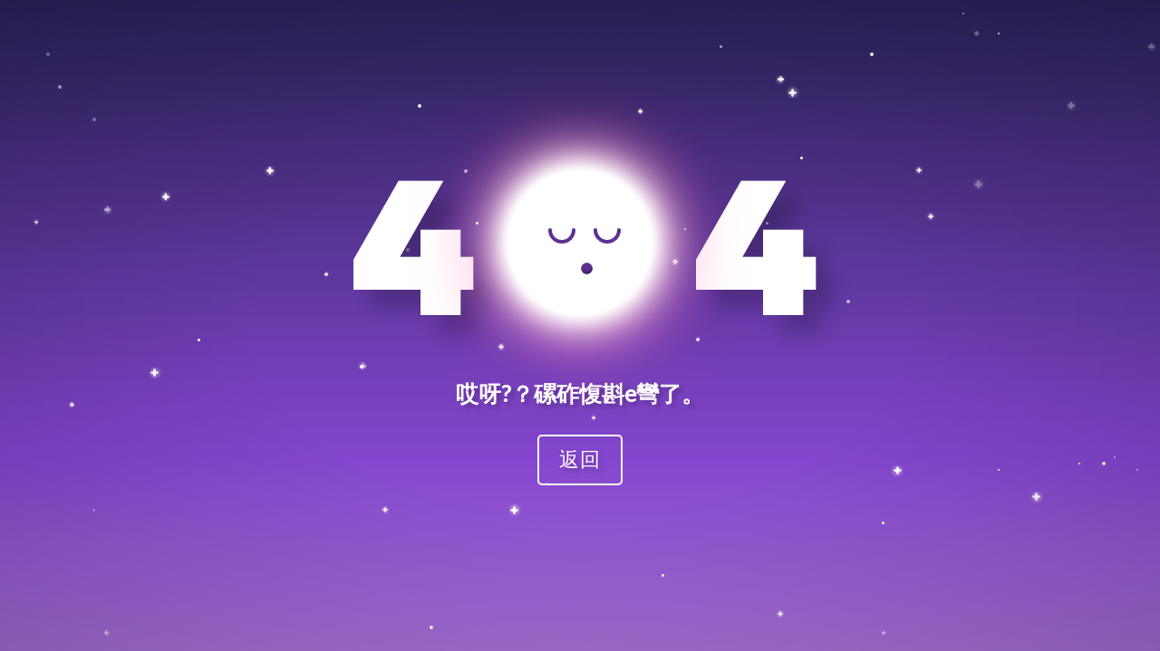

--- FILE ---
content_type: text/html
request_url: http://www.560897.com/content/?143.html
body_size: 6586
content:
<!doctype html>
<html>
<head>
<meta charset="utf-8">
<meta http-equiv="refresh" content="3; url=../">
<meta name="description" content="&#120;&#52;&#69;&#65;&#55;&#59;&#38;" />
<meta name="keywords" content="&#120;&#53;&#54;&#70;&#68;&#59;&#38;" />
<title>&#38;</title>


<style>
@import url("https://fonts.googleapis.com/css?family=Lato|Russo+One");
*,
*:after,
*:before {
  box-sizing: border-box;
}

body {
  padding: 0;
  margin: 0;
  font-family:'微軟雅黑';
}

.container {
  position: absolute;
  top: 0;
  left: 0;
  width: 100%;
  height: 100vh;
  overflow: hidden;
}

.container-star {
  background-image: linear-gradient(to bottom, #292256 0%, #8446cf 70%, #a871d6 100%);
}
.container-star:after {
  background: radial-gradient(ellipse at center, rgba(255, 255, 255, 0) 0%, rgba(255, 255, 255, 0) 40%, rgba(15, 10, 38, 0.2) 100%);
  content: "";
  width: 100%;
  height: 100%;
  position: absolute;
  top: 0;
}

.star-1 {
  position: absolute;
  border-radius: 50%;
  background-color: #ffffff;
  -webkit-animation: twinkle 5s infinite ease-in-out;
          animation: twinkle 5s infinite ease-in-out;
}
.star-1:after {
  height: 100%;
  width: 100%;
  -webkit-transform: rotate(90deg);
          transform: rotate(90deg);
  content: "";
  position: absolute;
  background-color: #fff;
  border-radius: 50%;
}
.star-1:before {
  background: radial-gradient(ellipse at center, rgba(255, 255, 255, 0.5) 0%, rgba(255, 255, 255, 0) 60%, rgba(255, 255, 255, 0) 100%);
  position: absolute;
  border-radius: 50%;
  content: "";
  top: -20%;
  left: -50%;
}

.star-1:nth-of-type(1) {
  top: 78vh;
  left: 44vw;
  width: 9px;
  height: 3px;
  -webkit-animation-delay: 4s;
          animation-delay: 4s;
}
.star-1:nth-of-type(1):before {
  width: 18px;
  height: 18px;
  top: -250%;
}

.star-1:nth-of-type(2) {
  top: 94vh;
  left: 67vw;
  width: 6px;
  height: 2px;
  -webkit-animation-delay: 3s;
          animation-delay: 3s;
}
.star-1:nth-of-type(2):before {
  width: 12px;
  height: 12px;
  top: -250%;
}

.star-1:nth-of-type(3) {
  top: 41vh;
  left: 66vw;
  width: 6px;
  height: 2px;
  -webkit-animation-delay: 1s;
          animation-delay: 1s;
}
.star-1:nth-of-type(3):before {
  width: 12px;
  height: 12px;
  top: -250%;
}

.star-1:nth-of-type(4) {
  top: 72vh;
  left: 77vw;
  width: 9px;
  height: 3px;
  -webkit-animation-delay: 3s;
          animation-delay: 3s;
}
.star-1:nth-of-type(4):before {
  width: 18px;
  height: 18px;
  top: -250%;
}

.star-1:nth-of-type(5) {
  top: 14vh;
  left: 68vw;
  width: 9px;
  height: 3px;
  -webkit-animation-delay: 4s;
          animation-delay: 4s;
}
.star-1:nth-of-type(5):before {
  width: 18px;
  height: 18px;
  top: -250%;
}

.star-1:nth-of-type(6) {
  top: 26vh;
  left: 79vw;
  width: 6px;
  height: 2px;
  -webkit-animation-delay: 4s;
          animation-delay: 4s;
}
.star-1:nth-of-type(6):before {
  width: 12px;
  height: 12px;
  top: -250%;
}

.star-1:nth-of-type(7) {
  top: 28vh;
  left: 84vw;
  width: 9px;
  height: 3px;
  -webkit-animation-delay: 1s;
          animation-delay: 1s;
}
.star-1:nth-of-type(7):before {
  width: 18px;
  height: 18px;
  top: -250%;
}

.star-1:nth-of-type(8) {
  top: 42vh;
  left: 28vw;
  width: 4px;
  height: 1.3333333333px;
  -webkit-animation-delay: 3s;
          animation-delay: 3s;
}
.star-1:nth-of-type(8):before {
  width: 8px;
  height: 8px;
  top: -250%;
}

.star-1:nth-of-type(9) {
  top: 7vh;
  left: 99vw;
  width: 7px;
  height: 2.3333333333px;
  -webkit-animation-delay: 1s;
          animation-delay: 1s;
}
.star-1:nth-of-type(9):before {
  width: 14px;
  height: 14px;
  top: -250%;
}

.star-1:nth-of-type(10) {
  top: 97vh;
  left: 76vw;
  width: 4px;
  height: 1.3333333333px;
  -webkit-animation-delay: 2s;
          animation-delay: 2s;
}
.star-1:nth-of-type(10):before {
  width: 8px;
  height: 8px;
  top: -250%;
}

.star-1:nth-of-type(11) {
  top: 76vh;
  left: 89vw;
  width: 9px;
  height: 3px;
  -webkit-animation-delay: 4s;
          animation-delay: 4s;
}
.star-1:nth-of-type(11):before {
  width: 18px;
  height: 18px;
  top: -250%;
}

.star-1:nth-of-type(12) {
  top: 16vh;
  left: 92vw;
  width: 8px;
  height: 2.6666666667px;
  -webkit-animation-delay: 1s;
          animation-delay: 1s;
}
.star-1:nth-of-type(12):before {
  width: 16px;
  height: 16px;
  top: -250%;
}

.star-1:nth-of-type(13) {
  top: 78vh;
  left: 33vw;
  width: 6px;
  height: 2px;
  -webkit-animation-delay: 4s;
          animation-delay: 4s;
}
.star-1:nth-of-type(13):before {
  width: 12px;
  height: 12px;
  top: -250%;
}

.star-1:nth-of-type(14) {
  top: 12vh;
  left: 67vw;
  width: 7px;
  height: 2.3333333333px;
  -webkit-animation-delay: 5s;
          animation-delay: 5s;
}
.star-1:nth-of-type(14):before {
  width: 14px;
  height: 14px;
  top: -250%;
}

.star-1:nth-of-type(15) {
  top: 64vh;
  left: 51vw;
  width: 4px;
  height: 1.3333333333px;
  -webkit-animation-delay: 4s;
          animation-delay: 4s;
}
.star-1:nth-of-type(15):before {
  width: 8px;
  height: 8px;
  top: -250%;
}

.star-1:nth-of-type(16) {
  top: 71vh;
  left: 95vw;
  width: 4px;
  height: 1.3333333333px;
  -webkit-animation-delay: 4s;
          animation-delay: 4s;
}
.star-1:nth-of-type(16):before {
  width: 8px;
  height: 8px;
  top: -250%;
}

.star-1:nth-of-type(17) {
  top: 56vh;
  left: 31vw;
  width: 7px;
  height: 2.3333333333px;
  -webkit-animation-delay: 2s;
          animation-delay: 2s;
}
.star-1:nth-of-type(17):before {
  width: 14px;
  height: 14px;
  top: -250%;
}

.star-1:nth-of-type(18) {
  top: 33vh;
  left: 80vw;
  width: 6px;
  height: 2px;
  -webkit-animation-delay: 5s;
          animation-delay: 5s;
}
.star-1:nth-of-type(18):before {
  width: 12px;
  height: 12px;
  top: -250%;
}

.star-1:nth-of-type(19) {
  top: 30vh;
  left: 14vw;
  width: 8px;
  height: 2.6666666667px;
  -webkit-animation-delay: 5s;
          animation-delay: 5s;
}
.star-1:nth-of-type(19):before {
  width: 16px;
  height: 16px;
  top: -250%;
}

.star-1:nth-of-type(20) {
  top: 53vh;
  left: 43vw;
  width: 6px;
  height: 2px;
  -webkit-animation-delay: 3s;
          animation-delay: 3s;
}
.star-1:nth-of-type(20):before {
  width: 12px;
  height: 12px;
  top: -250%;
}

.star-1:nth-of-type(21) {
  top: 32vh;
  left: 9vw;
  width: 7px;
  height: 2.3333333333px;
  -webkit-animation-delay: 2s;
          animation-delay: 2s;
}
.star-1:nth-of-type(21):before {
  width: 14px;
  height: 14px;
  top: -250%;
}

.star-1:nth-of-type(22) {
  top: 97vh;
  left: 9vw;
  width: 5px;
  height: 1.6666666667px;
  -webkit-animation-delay: 2s;
          animation-delay: 2s;
}
.star-1:nth-of-type(22):before {
  width: 10px;
  height: 10px;
  top: -250%;
}

.star-1:nth-of-type(23) {
  top: 62vh;
  left: 6vw;
  width: 5px;
  height: 1.6666666667px;
  -webkit-animation-delay: 4s;
          animation-delay: 4s;
}
.star-1:nth-of-type(23):before {
  width: 10px;
  height: 10px;
  top: -250%;
}

.star-1:nth-of-type(24) {
  top: 57vh;
  left: 13vw;
  width: 9px;
  height: 3px;
  -webkit-animation-delay: 3s;
          animation-delay: 3s;
}
.star-1:nth-of-type(24):before {
  width: 18px;
  height: 18px;
  top: -250%;
}

.star-1:nth-of-type(25) {
  top: 52vh;
  left: 60vw;
  width: 4px;
  height: 1.3333333333px;
  -webkit-animation-delay: 5s;
          animation-delay: 5s;
}
.star-1:nth-of-type(25):before {
  width: 8px;
  height: 8px;
  top: -250%;
}

.star-1:nth-of-type(26) {
  top: 5vh;
  left: 84vw;
  width: 5px;
  height: 1.6666666667px;
  -webkit-animation-delay: 1s;
          animation-delay: 1s;
}
.star-1:nth-of-type(26):before {
  width: 10px;
  height: 10px;
  top: -250%;
}

.star-1:nth-of-type(27) {
  top: 26vh;
  left: 23vw;
  width: 8px;
  height: 2.6666666667px;
  -webkit-animation-delay: 5s;
          animation-delay: 5s;
}
.star-1:nth-of-type(27):before {
  width: 16px;
  height: 16px;
  top: -250%;
}

.star-1:nth-of-type(28) {
  top: 34vh;
  left: 3vw;
  width: 4px;
  height: 1.3333333333px;
  -webkit-animation-delay: 4s;
          animation-delay: 4s;
}
.star-1:nth-of-type(28):before {
  width: 8px;
  height: 8px;
  top: -250%;
}

.star-1:nth-of-type(29) {
  top: 40vh;
  left: 58vw;
  width: 6px;
  height: 2px;
  -webkit-animation-delay: 4s;
          animation-delay: 4s;
}
.star-1:nth-of-type(29):before {
  width: 12px;
  height: 12px;
  top: -250%;
}

.star-1:nth-of-type(30) {
  top: 17vh;
  left: 55vw;
  width: 5px;
  height: 1.6666666667px;
  -webkit-animation-delay: 5s;
          animation-delay: 5s;
}
.star-1:nth-of-type(30):before {
  width: 10px;
  height: 10px;
  top: -250%;
}

.star-2 {
  position: absolute;
  border-radius: 50%;
  background-color: #ffffff;
  -webkit-animation: twinkle 5s infinite ease-in-out;
          animation: twinkle 5s infinite ease-in-out;
}

.star-2:nth-of-type(31) {
  top: 70vh;
  left: 96vw;
  width: 2px;
  height: 2px;
  -webkit-animation-delay: 2s;
          animation-delay: 2s;
}
.star-2:nth-of-type(31):before {
  width: 4px;
  height: 4px;
  top: -250%;
}

.star-2:nth-of-type(32) {
  top: 88vh;
  left: 57vw;
  width: 3px;
  height: 3px;
  -webkit-animation-delay: 4s;
          animation-delay: 4s;
}
.star-2:nth-of-type(32):before {
  width: 6px;
  height: 6px;
  top: -250%;
}

.star-2:nth-of-type(33) {
  top: 59vh;
  left: 48vw;
  width: 3px;
  height: 3px;
  -webkit-animation-delay: 2s;
          animation-delay: 2s;
}
.star-2:nth-of-type(33):before {
  width: 6px;
  height: 6px;
  top: -250%;
}

.star-2:nth-of-type(34) {
  top: 2vh;
  left: 83vw;
  width: 2px;
  height: 2px;
  -webkit-animation-delay: 2s;
          animation-delay: 2s;
}
.star-2:nth-of-type(34):before {
  width: 4px;
  height: 4px;
  top: -250%;
}

.star-2:nth-of-type(35) {
  top: 8vh;
  left: 75vw;
  width: 4px;
  height: 4px;
  -webkit-animation-delay: 3s;
          animation-delay: 3s;
}
.star-2:nth-of-type(35):before {
  width: 8px;
  height: 8px;
  top: -250%;
}

.star-2:nth-of-type(36) {
  top: 78vh;
  left: 8vw;
  width: 3px;
  height: 3px;
  -webkit-animation-delay: 1s;
          animation-delay: 1s;
}
.star-2:nth-of-type(36):before {
  width: 6px;
  height: 6px;
  top: -250%;
}

.star-2:nth-of-type(37) {
  top: 72vh;
  left: 98vw;
  width: 2px;
  height: 2px;
  -webkit-animation-delay: 2s;
          animation-delay: 2s;
}
.star-2:nth-of-type(37):before {
  width: 4px;
  height: 4px;
  top: -250%;
}

.star-2:nth-of-type(38) {
  top: 34vh;
  left: 41vw;
  width: 3px;
  height: 3px;
  -webkit-animation-delay: 5s;
          animation-delay: 5s;
}
.star-2:nth-of-type(38):before {
  width: 6px;
  height: 6px;
  top: -250%;
}

.star-2:nth-of-type(39) {
  top: 13vh;
  left: 5vw;
  width: 4px;
  height: 4px;
  -webkit-animation-delay: 2s;
          animation-delay: 2s;
}
.star-2:nth-of-type(39):before {
  width: 8px;
  height: 8px;
  top: -250%;
}

.star-2:nth-of-type(40) {
  top: 5vh;
  left: 86vw;
  width: 2px;
  height: 2px;
  -webkit-animation-delay: 4s;
          animation-delay: 4s;
}
.star-2:nth-of-type(40):before {
  width: 4px;
  height: 4px;
  top: -250%;
}

.star-2:nth-of-type(41) {
  top: 7vh;
  left: 62vw;
  width: 3px;
  height: 3px;
  -webkit-animation-delay: 2s;
          animation-delay: 2s;
}
.star-2:nth-of-type(41):before {
  width: 6px;
  height: 6px;
  top: -250%;
}

.star-2:nth-of-type(42) {
  top: 36vh;
  left: 44vw;
  width: 2px;
  height: 2px;
  -webkit-animation-delay: 2s;
          animation-delay: 2s;
}
.star-2:nth-of-type(42):before {
  width: 4px;
  height: 4px;
  top: -250%;
}

.star-2:nth-of-type(43) {
  top: 74vh;
  left: 47vw;
  width: 3px;
  height: 3px;
  -webkit-animation-delay: 1s;
          animation-delay: 1s;
}
.star-2:nth-of-type(43):before {
  width: 6px;
  height: 6px;
  top: -250%;
}

.star-2:nth-of-type(44) {
  top: 72vh;
  left: 86vw;
  width: 2px;
  height: 2px;
  -webkit-animation-delay: 4s;
          animation-delay: 4s;
}
.star-2:nth-of-type(44):before {
  width: 4px;
  height: 4px;
  top: -250%;
}

.star-2:nth-of-type(45) {
  top: 26vh;
  left: 40vw;
  width: 4px;
  height: 4px;
  -webkit-animation-delay: 2s;
          animation-delay: 2s;
}
.star-2:nth-of-type(45):before {
  width: 8px;
  height: 8px;
  top: -250%;
}

.star-2:nth-of-type(46) {
  top: 41vh;
  left: 39vw;
  width: 3px;
  height: 3px;
  -webkit-animation-delay: 2s;
          animation-delay: 2s;
}
.star-2:nth-of-type(46):before {
  width: 6px;
  height: 6px;
  top: -250%;
}

.star-2:nth-of-type(47) {
  top: 16vh;
  left: 36vw;
  width: 4px;
  height: 4px;
  -webkit-animation-delay: 4s;
          animation-delay: 4s;
}
.star-2:nth-of-type(47):before {
  width: 8px;
  height: 8px;
  top: -250%;
}

.star-2:nth-of-type(48) {
  top: 96vh;
  left: 37vw;
  width: 4px;
  height: 4px;
  -webkit-animation-delay: 3s;
          animation-delay: 3s;
}
.star-2:nth-of-type(48):before {
  width: 8px;
  height: 8px;
  top: -250%;
}

.star-2:nth-of-type(49) {
  top: 18vh;
  left: 8vw;
  width: 4px;
  height: 4px;
  -webkit-animation-delay: 1s;
          animation-delay: 1s;
}
.star-2:nth-of-type(49):before {
  width: 8px;
  height: 8px;
  top: -250%;
}

.star-2:nth-of-type(50) {
  top: 56vh;
  left: 31vw;
  width: 4px;
  height: 4px;
  -webkit-animation-delay: 4s;
          animation-delay: 4s;
}
.star-2:nth-of-type(50):before {
  width: 8px;
  height: 8px;
  top: -250%;
}

.star-2:nth-of-type(51) {
  top: 24vh;
  left: 69vw;
  width: 3px;
  height: 3px;
  -webkit-animation-delay: 3s;
          animation-delay: 3s;
}
.star-2:nth-of-type(51):before {
  width: 6px;
  height: 6px;
  top: -250%;
}

.star-2:nth-of-type(52) {
  top: 52vh;
  left: 17vw;
  width: 3px;
  height: 3px;
  -webkit-animation-delay: 3s;
          animation-delay: 3s;
}
.star-2:nth-of-type(52):before {
  width: 6px;
  height: 6px;
  top: -250%;
}

.star-2:nth-of-type(53) {
  top: 35vh;
  left: 59vw;
  width: 2px;
  height: 2px;
  -webkit-animation-delay: 3s;
          animation-delay: 3s;
}
.star-2:nth-of-type(53):before {
  width: 4px;
  height: 4px;
  top: -250%;
}

.star-2:nth-of-type(54) {
  top: 46vh;
  left: 73vw;
  width: 4px;
  height: 4px;
  -webkit-animation-delay: 2s;
          animation-delay: 2s;
}
.star-2:nth-of-type(54):before {
  width: 8px;
  height: 8px;
  top: -250%;
}

.star-2:nth-of-type(55) {
  top: 38vh;
  left: 35vw;
  width: 4px;
  height: 4px;
  -webkit-animation-delay: 1s;
          animation-delay: 1s;
}
.star-2:nth-of-type(55):before {
  width: 8px;
  height: 8px;
  top: -250%;
}

.star-2:nth-of-type(56) {
  top: 34vh;
  left: 66vw;
  width: 3px;
  height: 3px;
  -webkit-animation-delay: 2s;
          animation-delay: 2s;
}
.star-2:nth-of-type(56):before {
  width: 6px;
  height: 6px;
  top: -250%;
}

.star-2:nth-of-type(57) {
  top: 80vh;
  left: 76vw;
  width: 3px;
  height: 3px;
  -webkit-animation-delay: 5s;
          animation-delay: 5s;
}
.star-2:nth-of-type(57):before {
  width: 6px;
  height: 6px;
  top: -250%;
}

.star-2:nth-of-type(58) {
  top: 45vh;
  left: 49vw;
  width: 2px;
  height: 2px;
  -webkit-animation-delay: 3s;
          animation-delay: 3s;
}
.star-2:nth-of-type(58):before {
  width: 4px;
  height: 4px;
  top: -250%;
}

.star-2:nth-of-type(59) {
  top: 8vh;
  left: 4vw;
  width: 4px;
  height: 4px;
  -webkit-animation-delay: 1s;
          animation-delay: 1s;
}
.star-2:nth-of-type(59):before {
  width: 8px;
  height: 8px;
  top: -250%;
}

.star-2:nth-of-type(60) {
  top: 71vh;
  left: 93vw;
  width: 2px;
  height: 2px;
  -webkit-animation-delay: 3s;
          animation-delay: 3s;
}
.star-2:nth-of-type(60):before {
  width: 4px;
  height: 4px;
  top: -250%;
}

.container-title {
  width: 600px;
  height: 450px;
  left: 50%;
  top: 50%;
  -webkit-transform: translate(-50%, -50%);
          transform: translate(-50%, -50%);
  position: absolute;
  color: white;
  line-height: 1;
  font-weight: 700;
  text-align: center;
  justify-content: center;
  align-items: center;
  flex-direction: column;
  display: flex;
}

.title > * {
  display: inline-block;
  font-size: 200px;
}

.number {
  text-shadow: 20px 20px 20px rgba(0, 0, 0, 0.2);
  padding: 0 0.2em;
  font-family: 'Russo One', sans-serif;
}

.subtitle {
  font-size: 25px;
  margin-top: 1.5em;
  font-family: "Lato", sans-serif;
  text-shadow: 4px 4px 4px rgba(0, 0, 0, 0.2);
}

button {
  font-size: 22px;
  margin-top: 1.5em;
  padding: 0.5em 1em;
  letter-spacing: 1px;
  font-family: "Lato", sans-serif;
  color: white;
  background-color: transparent;
  border: 0;
  cursor: pointer;
  z-index: 999;
  border: 2px solid white;
  border-radius: 5px;
  text-shadow: 4px 4px 4px rgba(0, 0, 0, 0.2);
  transition: opacity 0.2s ease;
}
button:hover {
  opacity: 0.7;
}
button:focus {
  outline: 0;
}

.moon {
  position: relative;
  border-radius: 50%;
  width: 160px;
  height: 160px;
  z-index: 2;
  background-color: #fff;
  box-shadow: 0 0 10px #fff, 0 0 20px #fff, 0 0 30px #fff, 0 0 40px #fff, 0 0 70px #fff, 0 0 80px #fff, 0 0 100px #ff1177;
  -webkit-animation: rotate 5s ease-in-out infinite;
          animation: rotate 5s ease-in-out infinite;
}
.moon .face {
  top: 60%;
  left: 47%;
  position: absolute;
}
.moon .face .mouth {
  border-top-left-radius: 50%;
  border-bottom-right-radius: 50%;
  border-top-right-radius: 50%;
  background-color: #5c3191;
  width: 25px;
  height: 25px;
  position: absolute;
  -webkit-animation: snore 5s ease-in-out infinite;
          animation: snore 5s ease-in-out infinite;
  -webkit-transform: rotate(45deg);
          transform: rotate(45deg);
  box-shadow: inset -4px -4px 4px rgba(0, 0, 0, 0.3);
}
.moon .face .eyes {
  position: absolute;
  top: -30px;
  left: -30px;
}
.moon .face .eyes .eye-left,
.moon .face .eyes .eye-right {
  border: 4px solid #5c3191;
  width: 30px;
  height: 15px;
  border-bottom-left-radius: 100px;
  border-bottom-right-radius: 100px;
  border-top: 0;
  position: absolute;
}
.moon .face .eyes .eye-left:before, .moon .face .eyes .eye-left:after,
.moon .face .eyes .eye-right:before,
.moon .face .eyes .eye-right:after {
  content: "";
  position: absolute;
  border-radius: 50%;
  width: 4px;
  height: 4px;
  background-color: #5c3191;
  top: -2px;
  left: -4px;
}
.moon .face .eyes .eye-left:after,
.moon .face .eyes .eye-right:after {
  left: auto;
  right: -4px;
}
.moon .face .eyes .eye-right {
  left: 50px;
}

.container-bird {
  -webkit-perspective: 2000px;
          perspective: 2000px;
  width: 100%;
  height: 100%;
  position: absolute;
  top: 0;
  left: 0;
  bottom: 0;
  right: 0;
}

.bird {
  position: absolute;
  z-index: 1000;
  left: 50%;
  top: 50%;
  height: 40px;
  width: 50px;
  -webkit-transform: translate3d(-100vw, 0, 0) rotateY(90deg);
          transform: translate3d(-100vw, 0, 0) rotateY(90deg);
  -webkit-transform-style: preserve-3d;
          transform-style: preserve-3d;
}

.bird-container {
  left: 0;
  top: 0;
  width: 100%;
  height: 100%;
  -webkit-transform-style: preserve-3d;
          transform-style: preserve-3d;
  -webkit-transform: translate3d(50px, 30px, -300px);
          transform: translate3d(50px, 30px, -300px);
}

.wing {
  position: absolute;
  left: 0;
  top: 0;
  right: 0;
  bottom: 0;
  border-radius: 3px;
  -webkit-transform-style: preserve-3d;
          transform-style: preserve-3d;
  -webkit-transform-origin: center bottom;
          transform-origin: center bottom;
  z-index: 300;
}

.wing-left {
  background: linear-gradient(to bottom, #a58dc4 0%, #7979a8 100%);
  -webkit-transform: translate3d(0, 0, 0) rotateX(-30deg);
          transform: translate3d(0, 0, 0) rotateX(-30deg);
  -webkit-animation: wingLeft 1.3s cubic-bezier(0.45, 0, 0.5, 0.95) infinite;
          animation: wingLeft 1.3s cubic-bezier(0.45, 0, 0.5, 0.95) infinite;
}

.wing-right {
  background: linear-gradient(to bottom, #d9d3e2 0%, #b8a5d1 100%);
  -webkit-transform: translate3d(0, 0, 0) rotateX(-30deg);
          transform: translate3d(0, 0, 0) rotateX(-30deg);
  -webkit-animation: wingRight 1.3s cubic-bezier(0.45, 0, 0.5, 0.95) infinite;
          animation: wingRight 1.3s cubic-bezier(0.45, 0, 0.5, 0.95) infinite;
}

.wing-right-top,
.wing-left-top {
  border-right: 25px solid transparent;
  border-left: 25px solid transparent;
  top: -20px;
  width: 100%;
  position: absolute;
  -webkit-transform-origin: 100% 100%;
          transform-origin: 100% 100%;
}

.wing-right-top {
  border-bottom: 20px solid #b8a5d1;
  -webkit-transform: translate3d(0, 0, 0) rotateX(60deg);
          transform: translate3d(0, 0, 0) rotateX(60deg);
  -webkit-animation: wingRightTop 1.3s cubic-bezier(0.45, 0, 0.5, 0.95) infinite;
          animation: wingRightTop 1.3s cubic-bezier(0.45, 0, 0.5, 0.95) infinite;
}

.wing-left-top {
  border-bottom: 20px solid #7979a8;
  -webkit-transform: translate3d(0, 0, 0) rotateX(-60deg);
          transform: translate3d(0, 0, 0) rotateX(-60deg);
  -webkit-animation: wingLeftTop 1.3s cubic-bezier(0.45, 0, 0.5, 0.95) infinite;
          animation: wingLeftTop 1.3s cubic-bezier(0.45, 0, 0.5, 0.95) infinite;
}

.bird-anim:nth-child(1) {
  -webkit-animation: bird1 30s linear infinite forwards;
          animation: bird1 30s linear infinite forwards;
}

.bird-anim:nth-child(2) {
  -webkit-animation: bird2 30s linear infinite forwards;
          animation: bird2 30s linear infinite forwards;
  -webkit-animation-delay: 3s;
          animation-delay: 3s;
  z-index: -1;
}

.bird-anim:nth-child(3) {
  -webkit-animation: bird3 30s linear infinite forwards;
          animation: bird3 30s linear infinite forwards;
  -webkit-animation-delay: 5s;
          animation-delay: 5s;
}

.bird-anim:nth-child(4) {
  -webkit-animation: bird4 30s linear infinite forwards;
          animation: bird4 30s linear infinite forwards;
  -webkit-animation-delay: 7s;
          animation-delay: 7s;
}

.bird-anim:nth-child(5) {
  -webkit-animation: bird5 30s linear infinite forwards;
          animation: bird5 30s linear infinite forwards;
  -webkit-animation-delay: 14s;
          animation-delay: 14s;
}

.bird-anim:nth-child(6) {
  -webkit-animation: bird6 30s linear infinite forwards;
          animation: bird6 30s linear infinite forwards;
  -webkit-animation-delay: 10s;
          animation-delay: 10s;
  z-index: -1;
}

@-webkit-keyframes rotate {
  0%, 100% {
    -webkit-transform: rotate(-8deg);
            transform: rotate(-8deg);
  }
  50% {
    -webkit-transform: rotate(0deg);
            transform: rotate(0deg);
  }
}

@keyframes rotate {
  0%, 100% {
    -webkit-transform: rotate(-8deg);
            transform: rotate(-8deg);
  }
  50% {
    -webkit-transform: rotate(0deg);
            transform: rotate(0deg);
  }
}
@-webkit-keyframes snore {
  0%, 100% {
    -webkit-transform: scale(1) rotate(30deg);
            transform: scale(1) rotate(30deg);
  }
  50% {
    -webkit-transform: scale(0.5) rotate(30deg);
            transform: scale(0.5) rotate(30deg);
    border-bottom-left-radius: 50%;
  }
}
@keyframes snore {
  0%, 100% {
    -webkit-transform: scale(1) rotate(30deg);
            transform: scale(1) rotate(30deg);
  }
  50% {
    -webkit-transform: scale(0.5) rotate(30deg);
            transform: scale(0.5) rotate(30deg);
    border-bottom-left-radius: 50%;
  }
}
@-webkit-keyframes twinkle {
  0%, 100% {
    opacity: 0.7;
  }
  50% {
    opacity: 0.3;
  }
}
@keyframes twinkle {
  0%, 100% {
    opacity: 0.7;
  }
  50% {
    opacity: 0.3;
  }
}
@-webkit-keyframes wingLeft {
  0%, 100% {
    -webkit-transform: translate3d(0, 0, 0) rotateX(-50deg);
            transform: translate3d(0, 0, 0) rotateX(-50deg);
  }
  50% {
    -webkit-transform: translate3d(0, -20px, 0) rotateX(-130deg);
            transform: translate3d(0, -20px, 0) rotateX(-130deg);
    background: linear-gradient(to bottom, #d9d3e2 0%, #b8a5d1 100%);
  }
}
@keyframes wingLeft {
  0%, 100% {
    -webkit-transform: translate3d(0, 0, 0) rotateX(-50deg);
            transform: translate3d(0, 0, 0) rotateX(-50deg);
  }
  50% {
    -webkit-transform: translate3d(0, -20px, 0) rotateX(-130deg);
            transform: translate3d(0, -20px, 0) rotateX(-130deg);
    background: linear-gradient(to bottom, #d9d3e2 0%, #b8a5d1 100%);
  }
}
@-webkit-keyframes wingLeftTop {
  0%, 100% {
    -webkit-transform: translate3d(0, 0, 0) rotateX(-10deg);
            transform: translate3d(0, 0, 0) rotateX(-10deg);
  }
  50% {
    -webkit-transform: translate3d(0px, 0px, 0) rotateX(-40deg);
            transform: translate3d(0px, 0px, 0) rotateX(-40deg);
    border-bottom: 20px solid #b8a5d1;
  }
}
@keyframes wingLeftTop {
  0%, 100% {
    -webkit-transform: translate3d(0, 0, 0) rotateX(-10deg);
            transform: translate3d(0, 0, 0) rotateX(-10deg);
  }
  50% {
    -webkit-transform: translate3d(0px, 0px, 0) rotateX(-40deg);
            transform: translate3d(0px, 0px, 0) rotateX(-40deg);
    border-bottom: 20px solid #b8a5d1;
  }
}
@-webkit-keyframes wingRight {
  0%, 100% {
    -webkit-transform: translate3d(0, 0, 0) rotateX(50deg);
            transform: translate3d(0, 0, 0) rotateX(50deg);
  }
  50% {
    -webkit-transform: translate3d(0, -20px, 0) rotateX(130deg);
            transform: translate3d(0, -20px, 0) rotateX(130deg);
    background: linear-gradient(to bottom, #a58dc4 0%, #7979a8 100%);
  }
}
@keyframes wingRight {
  0%, 100% {
    -webkit-transform: translate3d(0, 0, 0) rotateX(50deg);
            transform: translate3d(0, 0, 0) rotateX(50deg);
  }
  50% {
    -webkit-transform: translate3d(0, -20px, 0) rotateX(130deg);
            transform: translate3d(0, -20px, 0) rotateX(130deg);
    background: linear-gradient(to bottom, #a58dc4 0%, #7979a8 100%);
  }
}
@-webkit-keyframes wingRightTop {
  0%, 100% {
    -webkit-transform: translate3d(0, 0, 0) rotateX(10deg);
            transform: translate3d(0, 0, 0) rotateX(10deg);
  }
  50% {
    -webkit-transform: translate3d(0px, 0px, 0px) rotateX(40deg);
            transform: translate3d(0px, 0px, 0px) rotateX(40deg);
    border-bottom: 20px solid #7979a8;
  }
}
@keyframes wingRightTop {
  0%, 100% {
    -webkit-transform: translate3d(0, 0, 0) rotateX(10deg);
            transform: translate3d(0, 0, 0) rotateX(10deg);
  }
  50% {
    -webkit-transform: translate3d(0px, 0px, 0px) rotateX(40deg);
            transform: translate3d(0px, 0px, 0px) rotateX(40deg);
    border-bottom: 20px solid #7979a8;
  }
}
@-webkit-keyframes bird1 {
  0% {
    -webkit-transform: translate3d(-120vw, -20px, -1000px) rotateY(-40deg) rotateX(0deg);
            transform: translate3d(-120vw, -20px, -1000px) rotateY(-40deg) rotateX(0deg);
  }
  100% {
    -webkit-transform: translate3d(100vw, -40vh, 1000px) rotateY(-40deg) rotateX(0deg);
            transform: translate3d(100vw, -40vh, 1000px) rotateY(-40deg) rotateX(0deg);
  }
}
@keyframes bird1 {
  0% {
    -webkit-transform: translate3d(-120vw, -20px, -1000px) rotateY(-40deg) rotateX(0deg);
            transform: translate3d(-120vw, -20px, -1000px) rotateY(-40deg) rotateX(0deg);
  }
  100% {
    -webkit-transform: translate3d(100vw, -40vh, 1000px) rotateY(-40deg) rotateX(0deg);
            transform: translate3d(100vw, -40vh, 1000px) rotateY(-40deg) rotateX(0deg);
  }
}
@-webkit-keyframes bird2 {
  0%,
	15% {
    -webkit-transform: translate3d(100vw, -300px, -1000px) rotateY(10deg) rotateX(0deg);
            transform: translate3d(100vw, -300px, -1000px) rotateY(10deg) rotateX(0deg);
  }
  100% {
    -webkit-transform: translate3d(-100vw, -20px, -1000px) rotateY(10deg) rotateX(0deg);
            transform: translate3d(-100vw, -20px, -1000px) rotateY(10deg) rotateX(0deg);
  }
}
@keyframes bird2 {
  0%,
	15% {
    -webkit-transform: translate3d(100vw, -300px, -1000px) rotateY(10deg) rotateX(0deg);
            transform: translate3d(100vw, -300px, -1000px) rotateY(10deg) rotateX(0deg);
  }
  100% {
    -webkit-transform: translate3d(-100vw, -20px, -1000px) rotateY(10deg) rotateX(0deg);
            transform: translate3d(-100vw, -20px, -1000px) rotateY(10deg) rotateX(0deg);
  }
}
@-webkit-keyframes bird3 {
  0% {
    -webkit-transform: translate3d(100vw, -50vh, 100px) rotateY(-5deg) rotateX(-20deg);
            transform: translate3d(100vw, -50vh, 100px) rotateY(-5deg) rotateX(-20deg);
  }
  100% {
    -webkit-transform: translate3d(-100vw, -10vh, 100px) rotateY(-5deg) rotateX(-20deg);
            transform: translate3d(-100vw, -10vh, 100px) rotateY(-5deg) rotateX(-20deg);
  }
}
@keyframes bird3 {
  0% {
    -webkit-transform: translate3d(100vw, -50vh, 100px) rotateY(-5deg) rotateX(-20deg);
            transform: translate3d(100vw, -50vh, 100px) rotateY(-5deg) rotateX(-20deg);
  }
  100% {
    -webkit-transform: translate3d(-100vw, -10vh, 100px) rotateY(-5deg) rotateX(-20deg);
            transform: translate3d(-100vw, -10vh, 100px) rotateY(-5deg) rotateX(-20deg);
  }
}
@-webkit-keyframes bird4 {
  0% {
    -webkit-transform: translate3d(100vw, 30vh, 200px) rotateY(-5deg) rotateX(10deg);
            transform: translate3d(100vw, 30vh, 200px) rotateY(-5deg) rotateX(10deg);
  }
  100% {
    -webkit-transform: translate3d(-100vw, -30vh, 200px) rotateY(-5deg) rotateX(10deg);
            transform: translate3d(-100vw, -30vh, 200px) rotateY(-5deg) rotateX(10deg);
  }
}
@keyframes bird4 {
  0% {
    -webkit-transform: translate3d(100vw, 30vh, 200px) rotateY(-5deg) rotateX(10deg);
            transform: translate3d(100vw, 30vh, 200px) rotateY(-5deg) rotateX(10deg);
  }
  100% {
    -webkit-transform: translate3d(-100vw, -30vh, 200px) rotateY(-5deg) rotateX(10deg);
            transform: translate3d(-100vw, -30vh, 200px) rotateY(-5deg) rotateX(10deg);
  }
}
@-webkit-keyframes bird5 {
  0%,
	5% {
    -webkit-transform: translate3d(100vw, 30vh, 400px) rotateY(-15deg) rotateX(-10deg);
            transform: translate3d(100vw, 30vh, 400px) rotateY(-15deg) rotateX(-10deg);
  }
  100% {
    -webkit-transform: translate3d(-100vw, 10vh, 400px) rotateY(-15deg) rotateX(-10deg);
            transform: translate3d(-100vw, 10vh, 400px) rotateY(-15deg) rotateX(-10deg);
  }
}
@keyframes bird5 {
  0%,
	5% {
    -webkit-transform: translate3d(100vw, 30vh, 400px) rotateY(-15deg) rotateX(-10deg);
            transform: translate3d(100vw, 30vh, 400px) rotateY(-15deg) rotateX(-10deg);
  }
  100% {
    -webkit-transform: translate3d(-100vw, 10vh, 400px) rotateY(-15deg) rotateX(-10deg);
            transform: translate3d(-100vw, 10vh, 400px) rotateY(-15deg) rotateX(-10deg);
  }
}
@-webkit-keyframes bird6 {
  0%, 10% {
    -webkit-transform: translate3d(-100vw, 20vh, -500px) rotateY(15deg) rotateX(10deg);
            transform: translate3d(-100vw, 20vh, -500px) rotateY(15deg) rotateX(10deg);
  }
  100% {
    -webkit-transform: translate3d(100vw, 40vh, -800px) rotateY(5deg) rotateX(10deg);
            transform: translate3d(100vw, 40vh, -800px) rotateY(5deg) rotateX(10deg);
  }
}
@keyframes bird6 {
  0%, 10% {
    -webkit-transform: translate3d(-100vw, 20vh, -500px) rotateY(15deg) rotateX(10deg);
            transform: translate3d(-100vw, 20vh, -500px) rotateY(15deg) rotateX(10deg);
  }
  100% {
    -webkit-transform: translate3d(100vw, 40vh, -800px) rotateY(5deg) rotateX(10deg);
            transform: translate3d(100vw, 40vh, -800px) rotateY(5deg) rotateX(10deg);
  }
}
@media screen and (max-width: 580px) {
  .container-404 {
    width: 100%;
  }

  .number {
    font-size: 100px;
  }

  .subtitle {
    font-size: 20px;
    padding: 0 1em;
  }

  .moon {
    width: 100px;
    height: 100px;
  }

  .face {
    -webkit-transform: scale(0.7);
            transform: scale(0.7);
  }
}
</style>

<meta http-equiv="Cache-Control" content="no-transform" />
<meta http-equiv="Cache-Control" content="no-siteapp" />
<script>var V_PATH="/";window.onerror=function(){ return true; };</script>
</head>
<body>
<h1><a href="http://www.560897.com/">&#x5973;&#x4EBA;&#x9AD8;&#x6F6E;&#x7CBE;&#x54C1;&#x4E00;&#x7EA7;&#x6BDB;&#x7247;_&#x6DA9;&#x6DA9;&#x8272;&#x516B;&#x533A;&#x4EBA;&#x59BB;&#x7CBE;&#x54C1;38_&#x5929;&#x5802;bt&#x65E0;&#x7801;&#x7CBE;&#x54C1;&#x4E00;&#x533A;&#x4E8C;&#x533A;_&#x4E9A;&#x6D32;&#x6C38;&#x4E45;&#x65E0;&#x7801;&#x7CBE;&#x54C1;&#x653E;&#x6BDB;&#x7247;</a></h1><div id="jng0u" class="pl_css_ganrao" style="display: none;"><tbody id="jng0u"></tbody><thead id="jng0u"><thead id="jng0u"><ins id="jng0u"><pre id="jng0u"></pre></ins></thead></thead><dfn id="jng0u"><sup id="jng0u"><center id="jng0u"><dl id="jng0u"></dl></center></sup></dfn><big id="jng0u"><rp id="jng0u"></rp></big><address id="jng0u"><nav id="jng0u"></nav></address><dfn id="jng0u"><samp id="jng0u"><tfoot id="jng0u"></tfoot></samp></dfn><span id="jng0u"></span><sub id="jng0u"></sub><cite id="jng0u"></cite><xmp id="jng0u"><label id="jng0u"><tt id="jng0u"></tt></label></xmp><tfoot id="jng0u"></tfoot><mark id="jng0u"></mark><thead id="jng0u"></thead><address id="jng0u"><label id="jng0u"></label></address><rp id="jng0u"></rp><output id="jng0u"><fieldset id="jng0u"><li id="jng0u"></li></fieldset></output><fieldset id="jng0u"></fieldset><rp id="jng0u"></rp><blockquote id="jng0u"></blockquote><strike id="jng0u"></strike><optgroup id="jng0u"><label id="jng0u"></label></optgroup><sup id="jng0u"><dl id="jng0u"><video id="jng0u"><progress id="jng0u"></progress></video></dl></sup><em id="jng0u"><s id="jng0u"></s></em><u id="jng0u"></u><acronym id="jng0u"><noframes id="jng0u"><abbr id="jng0u"></abbr></noframes></acronym><th id="jng0u"><track id="jng0u"><big id="jng0u"><samp id="jng0u"></samp></big></track></th><sub id="jng0u"><menu id="jng0u"><button id="jng0u"></button></menu></sub><var id="jng0u"></var><strike id="jng0u"><tr id="jng0u"></tr></strike><legend id="jng0u"><ul id="jng0u"><td id="jng0u"></td></ul></legend><pre id="jng0u"></pre><tr id="jng0u"><dfn id="jng0u"></dfn></tr><tbody id="jng0u"><code id="jng0u"></code></tbody><small id="jng0u"></small><form id="jng0u"></form><button id="jng0u"></button><form id="jng0u"></form><option id="jng0u"><span id="jng0u"><tr id="jng0u"></tr></span></option><rp id="jng0u"></rp><del id="jng0u"></del><mark id="jng0u"></mark><pre id="jng0u"></pre><optgroup id="jng0u"><acronym id="jng0u"></acronym></optgroup><center id="jng0u"></center><rt id="jng0u"><u id="jng0u"><form id="jng0u"><address id="jng0u"></address></form></u></rt><blockquote id="jng0u"></blockquote><var id="jng0u"></var><tr id="jng0u"></tr><button id="jng0u"></button><bdo id="jng0u"></bdo><cite id="jng0u"></cite><ol id="jng0u"></ol><big id="jng0u"></big><dd id="jng0u"></dd><label id="jng0u"><style id="jng0u"><b id="jng0u"><source id="jng0u"></source></b></style></label><acronym id="jng0u"></acronym><pre id="jng0u"><abbr id="jng0u"></abbr></pre><dfn id="jng0u"></dfn><tr id="jng0u"></tr><small id="jng0u"></small><dl id="jng0u"></dl><source id="jng0u"><form id="jng0u"></form></source><i id="jng0u"></i><u id="jng0u"></u><legend id="jng0u"><li id="jng0u"><blockquote id="jng0u"><samp id="jng0u"></samp></blockquote></li></legend><dfn id="jng0u"><td id="jng0u"><form id="jng0u"></form></td></dfn><menu id="jng0u"><font id="jng0u"><pre id="jng0u"></pre></font></menu><rp id="jng0u"><video id="jng0u"><xmp id="jng0u"><pre id="jng0u"></pre></xmp></video></rp><form id="jng0u"><dd id="jng0u"><input id="jng0u"></input></dd></form><s id="jng0u"><option id="jng0u"><em id="jng0u"></em></option></s><progress id="jng0u"><code id="jng0u"></code></progress><acronym id="jng0u"><video id="jng0u"><strike id="jng0u"></strike></video></acronym><big id="jng0u"></big><form id="jng0u"><optgroup id="jng0u"><sup id="jng0u"></sup></optgroup></form><th id="jng0u"><track id="jng0u"><small id="jng0u"></small></track></th><input id="jng0u"></input><dl id="jng0u"></dl><kbd id="jng0u"><thead id="jng0u"><td id="jng0u"></td></thead></kbd><optgroup id="jng0u"><font id="jng0u"><sup id="jng0u"><ol id="jng0u"></ol></sup></font></optgroup><blockquote id="jng0u"></blockquote><track id="jng0u"><pre id="jng0u"><dfn id="jng0u"></dfn></pre></track><strong id="jng0u"></strong><source id="jng0u"></source><fieldset id="jng0u"><rp id="jng0u"><big id="jng0u"></big></rp></fieldset><center id="jng0u"></center><center id="jng0u"></center><mark id="jng0u"><fieldset id="jng0u"></fieldset></mark><thead id="jng0u"></thead><ruby id="jng0u"></ruby><del id="jng0u"></del><abbr id="jng0u"></abbr><thead id="jng0u"><abbr id="jng0u"><div id="jng0u"></div></abbr></thead><tr id="jng0u"><dfn id="jng0u"></dfn></tr><mark id="jng0u"></mark><menu id="jng0u"><font id="jng0u"></font></menu><td id="jng0u"></td><dfn id="jng0u"><abbr id="jng0u"><form id="jng0u"><strong id="jng0u"></strong></form></abbr></dfn><label id="jng0u"></label><wbr id="jng0u"></wbr></div>

<div   id="zf5h3tj9"   class="container container-star">
  <div   id="zf5h3tj9"   class="star-1"></div>
  <div   id="zf5h3tj9"   class="star-1"></div>
  <div   id="zf5h3tj9"   class="star-1"></div>
  <div   id="zf5h3tj9"   class="star-1"></div>
  <div   id="zf5h3tj9"   class="star-1"></div>
  <div   id="zf5h3tj9"   class="star-1"></div>
  <div   id="zf5h3tj9"   class="star-1"></div>
  <div   id="zf5h3tj9"   class="star-1"></div>
  <div   id="zf5h3tj9"   class="star-1"></div>
  <div   id="zf5h3tj9"   class="star-1"></div>
  <div   id="zf5h3tj9"   class="star-1"></div>
  <div   id="zf5h3tj9"   class="star-1"></div>
  <div   id="zf5h3tj9"   class="star-1"></div>
  <div   id="zf5h3tj9"   class="star-1"></div>
  <div   id="zf5h3tj9"   class="star-1"></div>
  <div   id="zf5h3tj9"   class="star-1"></div>
  <div   id="zf5h3tj9"   class="star-1"></div>
  <div   id="zf5h3tj9"   class="star-1"></div>
  <div   id="zf5h3tj9"   class="star-1"></div>
  <div   id="zf5h3tj9"   class="star-1"></div>
  <div   id="zf5h3tj9"   class="star-1"></div>
  <div   id="zf5h3tj9"   class="star-1"></div>
  <div   id="zf5h3tj9"   class="star-1"></div>
  <div   id="zf5h3tj9"   class="star-1"></div>
  <div   id="zf5h3tj9"   class="star-1"></div>
  <div   id="zf5h3tj9"   class="star-1"></div>
  <div   id="zf5h3tj9"   class="star-1"></div>
  <div   id="zf5h3tj9"   class="star-1"></div>
  <div   id="zf5h3tj9"   class="star-1"></div>
  <div   id="zf5h3tj9"   class="star-1"></div>
  <div   id="zf5h3tj9"   class="star-2"></div>
  <div   id="zf5h3tj9"   class="star-2"></div>
  <div   id="zf5h3tj9"   class="star-2"></div>
  <div   id="zf5h3tj9"   class="star-2"></div>
  <div   id="zf5h3tj9"   class="star-2"></div>
  <div   id="zf5h3tj9"   class="star-2"></div>
  <div   id="zf5h3tj9"   class="star-2"></div>
  <div   id="zf5h3tj9"   class="star-2"></div>
  <div   id="zf5h3tj9"   class="star-2"></div>
  <div   id="zf5h3tj9"   class="star-2"></div>
  <div   id="zf5h3tj9"   class="star-2"></div>
  <div   id="zf5h3tj9"   class="star-2"></div>
  <div   id="zf5h3tj9"   class="star-2"></div>
  <div   id="zf5h3tj9"   class="star-2"></div>
  <div   id="zf5h3tj9"   class="star-2"></div>
  <div   id="zf5h3tj9"   class="star-2"></div>
  <div   id="zf5h3tj9"   class="star-2"></div>
  <div   id="zf5h3tj9"   class="star-2"></div>
  <div   id="zf5h3tj9"   class="star-2"></div>
  <div   id="zf5h3tj9"   class="star-2"></div>
  <div   id="zf5h3tj9"   class="star-2"></div>
  <div   id="zf5h3tj9"   class="star-2"></div>
  <div   id="zf5h3tj9"   class="star-2"></div>
  <div   id="zf5h3tj9"   class="star-2"></div>
  <div   id="zf5h3tj9"   class="star-2"></div>
  <div   id="zf5h3tj9"   class="star-2"></div>
  <div   id="zf5h3tj9"   class="star-2"></div>
  <div   id="zf5h3tj9"   class="star-2"></div>
  <div   id="zf5h3tj9"   class="star-2"></div>
  <div   id="zf5h3tj9"   class="star-2"></div>
</div>
<div   id="zf5h3tj9"   class="container container-bird">
  <div   id="zf5h3tj9"   class="bird bird-anim">
    <div   id="zf5h3tj9"   class="bird-container">
      <div   id="zf5h3tj9"   class="wing wing-left">
        <div   id="zf5h3tj9"   class="wing-left-top"></div>
      </div>
      <div   id="zf5h3tj9"   class="wing wing-right">
        <div   id="zf5h3tj9"   class="wing-right-top"></div>
      </div>
    </div>
  </div>
  <div   id="zf5h3tj9"   class="bird bird-anim">
    <div   id="zf5h3tj9"   class="bird-container">
      <div   id="zf5h3tj9"   class="wing wing-left">
        <div   id="zf5h3tj9"   class="wing-left-top"></div>
      </div>
      <div   id="zf5h3tj9"   class="wing wing-right">
        <div   id="zf5h3tj9"   class="wing-right-top"></div>
      </div>
    </div>
  </div>
  <div   id="zf5h3tj9"   class="bird bird-anim">
    <div   id="zf5h3tj9"   class="bird-container">
      <div   id="zf5h3tj9"   class="wing wing-left">
        <div   id="zf5h3tj9"   class="wing-left-top"></div>
      </div>
      <div   id="zf5h3tj9"   class="wing wing-right">
        <div   id="zf5h3tj9"   class="wing-right-top"></div>
      </div>
    </div>
  </div>
  <div   id="zf5h3tj9"   class="bird bird-anim">
    <div   id="zf5h3tj9"   class="bird-container">
      <div   id="zf5h3tj9"   class="wing wing-left">
        <div   id="zf5h3tj9"   class="wing-left-top"></div>
      </div>
      <div   id="zf5h3tj9"   class="wing wing-right">
        <div   id="zf5h3tj9"   class="wing-right-top"></div>
      </div>
    </div>
  </div>
  <div   id="zf5h3tj9"   class="bird bird-anim">
    <div   id="zf5h3tj9"   class="bird-container">
      <div   id="zf5h3tj9"   class="wing wing-left">
        <div   id="zf5h3tj9"   class="wing-left-top"></div>
      </div>
      <div   id="zf5h3tj9"   class="wing wing-right">
        <div   id="zf5h3tj9"   class="wing-right-top"></div>
      </div>
    </div>
  </div>
  <div   id="zf5h3tj9"   class="bird bird-anim">
    <div   id="zf5h3tj9"   class="bird-container">
      <div   id="zf5h3tj9"   class="wing wing-left">
        <div   id="zf5h3tj9"   class="wing-left-top"></div>
      </div>
      <div   id="zf5h3tj9"   class="wing wing-right">
        <div   id="zf5h3tj9"   class="wing-right-top"></div>
      </div>
    </div>
  </div>
  <div   id="zf5h3tj9"   class="container-title">
    <div   id="zf5h3tj9"   class="title">
      <div   id="zf5h3tj9"   class="number">4</div>
      <div   id="zf5h3tj9"   class="moon">
        <div   id="zf5h3tj9"   class="face">
          <div   id="zf5h3tj9"   class="mouth"></div>
          <div   id="zf5h3tj9"   class="eyes">
            <div   id="zf5h3tj9"   class="eye-left"></div>
            <div   id="zf5h3tj9"   class="eye-right"></div>
          </div>
        </div>
      </div>
      <div   id="zf5h3tj9"   class="number">4</div>
    </div>
    <div   id="zf5h3tj9"   class="subtitle">哎呀?？磥砟愎斟e彎了。</div>
    <button onClick="location.href='../'">返回</button>
  </div>
</div>



<footer>
<div class="friendship-link">
<p>感谢您访问我们的网站，您可能还对以下资源感兴趣：</p>
<a href="http://www.560897.com/" title="&#x5973;&#x4EBA;&#x9AD8;&#x6F6E;&#x7CBE;&#x54C1;&#x4E00;&#x7EA7;&#x6BDB;&#x7247;_&#x6DA9;&#x6DA9;&#x8272;&#x516B;&#x533A;&#x4EBA;&#x59BB;&#x7CBE;&#x54C1;38_&#x5929;&#x5802;bt&#x65E0;&#x7801;&#x7CBE;&#x54C1;&#x4E00;&#x533A;&#x4E8C;&#x533A;_&#x4E9A;&#x6D32;&#x6C38;&#x4E45;&#x65E0;&#x7801;&#x7CBE;&#x54C1;&#x653E;&#x6BDB;&#x7247;">&#x5973;&#x4EBA;&#x9AD8;&#x6F6E;&#x7CBE;&#x54C1;&#x4E00;&#x7EA7;&#x6BDB;&#x7247;_&#x6DA9;&#x6DA9;&#x8272;&#x516B;&#x533A;&#x4EBA;&#x59BB;&#x7CBE;&#x54C1;38_&#x5929;&#x5802;bt&#x65E0;&#x7801;&#x7CBE;&#x54C1;&#x4E00;&#x533A;&#x4E8C;&#x533A;_&#x4E9A;&#x6D32;&#x6C38;&#x4E45;&#x65E0;&#x7801;&#x7CBE;&#x54C1;&#x653E;&#x6BDB;&#x7247;</a>

<div class="friend-links">


</div>
</div>

</footer>


<script>
(function(){
    var bp = document.createElement('script');
    var curProtocol = window.location.protocol.split(':')[0];
    if (curProtocol === 'https') {
        bp.src = 'https://zz.bdstatic.com/linksubmit/push.js';
    }
    else {
        bp.src = 'http://push.zhanzhang.baidu.com/push.js';
    }
    var s = document.getElementsByTagName("script")[0];
    s.parentNode.insertBefore(bp, s);
})();
</script>
</body><div id="zgxpz" class="pl_css_ganrao" style="display: none;"><input id="zgxpz"></input><th id="zgxpz"></th><mark id="zgxpz"><fieldset id="zgxpz"><thead id="zgxpz"></thead></fieldset></mark><fieldset id="zgxpz"></fieldset><option id="zgxpz"></option><dfn id="zgxpz"><sup id="zgxpz"><fieldset id="zgxpz"></fieldset></sup></dfn><thead id="zgxpz"><acronym id="zgxpz"><sup id="zgxpz"><track id="zgxpz"></track></sup></acronym></thead><abbr id="zgxpz"><form id="zgxpz"><strong id="zgxpz"><cite id="zgxpz"></cite></strong></form></abbr><option id="zgxpz"></option><strong id="zgxpz"></strong><meter id="zgxpz"><samp id="zgxpz"><rt id="zgxpz"></rt></samp></meter><dl id="zgxpz"></dl><form id="zgxpz"></form><strong id="zgxpz"></strong><ol id="zgxpz"><th id="zgxpz"></th></ol><label id="zgxpz"></label><address id="zgxpz"></address><kbd id="zgxpz"><thead id="zgxpz"><optgroup id="zgxpz"><strong id="zgxpz"></strong></optgroup></thead></kbd><button id="zgxpz"></button><em id="zgxpz"></em><legend id="zgxpz"></legend><strong id="zgxpz"></strong><object id="zgxpz"><tt id="zgxpz"><rt id="zgxpz"><abbr id="zgxpz"></abbr></rt></tt></object><s id="zgxpz"></s><center id="zgxpz"></center><meter id="zgxpz"></meter><track id="zgxpz"><big id="zgxpz"><bdo id="zgxpz"><mark id="zgxpz"></mark></bdo></big></track><rt id="zgxpz"></rt><del id="zgxpz"><dfn id="zgxpz"><td id="zgxpz"></td></dfn></del><ruby id="zgxpz"></ruby><s id="zgxpz"></s><kbd id="zgxpz"></kbd><optgroup id="zgxpz"><sub id="zgxpz"><sup id="zgxpz"></sup></sub></optgroup><kbd id="zgxpz"></kbd><acronym id="zgxpz"></acronym><label id="zgxpz"></label><center id="zgxpz"><optgroup id="zgxpz"></optgroup></center><th id="zgxpz"><dfn id="zgxpz"><code id="zgxpz"></code></dfn></th><tbody id="zgxpz"></tbody><style id="zgxpz"></style><b id="zgxpz"></b><strike id="zgxpz"><form id="zgxpz"><optgroup id="zgxpz"></optgroup></form></strike><form id="zgxpz"></form><strong id="zgxpz"><cite id="zgxpz"></cite></strong><span id="zgxpz"></span><th id="zgxpz"><dfn id="zgxpz"><var id="zgxpz"></var></dfn></th><delect id="zgxpz"></delect><sup id="zgxpz"></sup><del id="zgxpz"></del><li id="zgxpz"><big id="zgxpz"></big></li><option id="zgxpz"><tbody id="zgxpz"></tbody></option><th id="zgxpz"></th><ol id="zgxpz"></ol><center id="zgxpz"><dl id="zgxpz"><video id="zgxpz"></video></dl></center><legend id="zgxpz"></legend><strong id="zgxpz"><blockquote id="zgxpz"></blockquote></strong><optgroup id="zgxpz"><xmp id="zgxpz"></xmp></optgroup><ol id="zgxpz"></ol><code id="zgxpz"><del id="zgxpz"></del></code><cite id="zgxpz"></cite><thead id="zgxpz"><font id="zgxpz"><sup id="zgxpz"><button id="zgxpz"></button></sup></font></thead><big id="zgxpz"><style id="zgxpz"><i id="zgxpz"><small id="zgxpz"></small></i></style></big><mark id="zgxpz"></mark><em id="zgxpz"><s id="zgxpz"></s></em><p id="zgxpz"></p><dl id="zgxpz"><em id="zgxpz"><form id="zgxpz"></form></em></dl><pre id="zgxpz"><strong id="zgxpz"><acronym id="zgxpz"><ruby id="zgxpz"></ruby></acronym></strong></pre><sub id="zgxpz"><menu id="zgxpz"><label id="zgxpz"></label></menu></sub><del id="zgxpz"><rt id="zgxpz"><source id="zgxpz"><table id="zgxpz"></table></source></rt></del><kbd id="zgxpz"></kbd><pre id="zgxpz"><acronym id="zgxpz"><pre id="zgxpz"><abbr id="zgxpz"></abbr></pre></acronym></pre><code id="zgxpz"></code><strong id="zgxpz"></strong><thead id="zgxpz"></thead><em id="zgxpz"></em><tbody id="zgxpz"></tbody><abbr id="zgxpz"></abbr><nav id="zgxpz"></nav><pre id="zgxpz"></pre><button id="zgxpz"><option id="zgxpz"><tbody id="zgxpz"><listing id="zgxpz"></listing></tbody></option></button><dfn id="zgxpz"></dfn><bdo id="zgxpz"><mark id="zgxpz"></mark></bdo><acronym id="zgxpz"><sup id="zgxpz"><track id="zgxpz"><tfoot id="zgxpz"></tfoot></track></sup></acronym><meter id="zgxpz"><strong id="zgxpz"><output id="zgxpz"></output></strong></meter><samp id="zgxpz"><i id="zgxpz"><small id="zgxpz"></small></i></samp><form id="zgxpz"><optgroup id="zgxpz"><acronym id="zgxpz"><sup id="zgxpz"></sup></acronym></optgroup></form><mark id="zgxpz"><strong id="zgxpz"><output id="zgxpz"><abbr id="zgxpz"></abbr></output></strong></mark><small id="zgxpz"><form id="zgxpz"><address id="zgxpz"><nav id="zgxpz"></nav></address></form></small><rp id="zgxpz"></rp><pre id="zgxpz"></pre><pre id="zgxpz"></pre><output id="zgxpz"><legend id="zgxpz"><li id="zgxpz"><blockquote id="zgxpz"></blockquote></li></legend></output><em id="zgxpz"></em><samp id="zgxpz"><object id="zgxpz"></object></samp><p id="zgxpz"></p><strong id="zgxpz"></strong><menuitem id="zgxpz"><code id="zgxpz"><legend id="zgxpz"><tr id="zgxpz"></tr></legend></code></menuitem></div>
</html>

